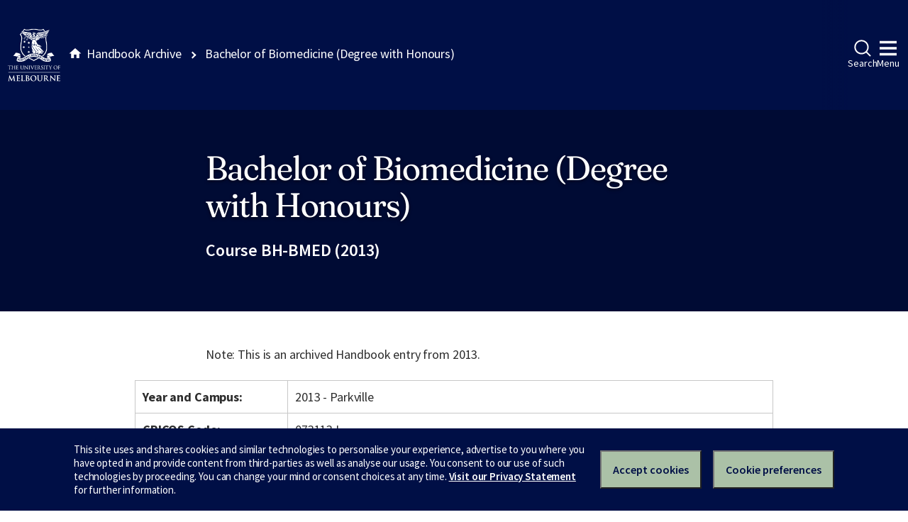

--- FILE ---
content_type: text/html
request_url: https://archive.handbook.unimelb.edu.au/view/2013/bh-bmed/
body_size: 6325
content:
<!DOCTYPE html><html class="no-js" lang="en"><head><meta charset="utf-8" /><meta content="width=device-width, initial-scale=1.0" name="viewport" /><meta content="IE=edge" http-equiv="X-UA-Compatible" /><title>Bachelor of Biomedicine (Degree with Honours)</title><!--[if lt IE 9]><script src="//oss.maxcdn.com/libs/html5shiv/3.7.0/html5shiv.js"></script><![endif]--><link href="//d2h9b02ioca40d.cloudfront.net/v14.6.0/uom.css" rel="stylesheet" /><link href="/styles.css" rel="stylesheet" /><script src="//d2h9b02ioca40d.cloudfront.net/v14.6.0/uom.js"></script></head><body><div class="uomcontent"><div class="page-inner"><ol class="page-local-history" itemscope="" itemtype="http://schema.org/BreadcrumbList"><li class="root" itemprop="itemListElement" itemscope="" itemtype="http://schema.org/ListItem"><a href="/" itemprop="item" title="Handbook Archive"><span itemprop="name">Handbook Archive</span></a><meta content="1" itemprop="position" /></li><li class="last" itemprop="itemListElement" itemscope="" itemtype="http://schema.org/ListItem"><a href="/view/2013/bh-bmed/" itemprop="item" title="Bachelor of Biomedicine (Degree with Honours)"><span itemprop="name">Bachelor of Biomedicine (Degree with Honours)</span></a><meta content="2" itemprop="position" /></li></ol><div role="main"><header><h1>Bachelor of Biomedicine (Degree with Honours)</h1><p>Course BH-BMED (2013)</p></header><section><p class="alert-warning">Note: This is an archived Handbook entry from 2013.</p>  <table> <tr> <th>Year and Campus:</th> <td>2013 - Parkville</td> </tr> <tr> <th>CRICOS Code:</th> <td>073113J</td> </tr> <tr> <th>Fees Information:</th> <td><a href="http://enrolment.unimelb.edu.au/fees" target="_blank">Subject EFTSL, Level, Discipline &amp; Census Date</a></td> </tr> <tr> <th>Level:</th> <td>Undergraduate</td> </tr> <tr> <th>Duration &amp; Credit Points:</th> <td>100 credit points taken over 12 months full time. This course is available as full or part time.</td> </tr> </table> <div class="highlight-box"> <h4>Coordinator</h4>
<p>Associate Professor Tony Hughes<br><a href="mailto:rahughes@unimelb.edu.au">rahughes@unimelb.edu.au</a></p> <h4>Contact</h4>
<p>Academic Coordinator:</p> <p>Associate Professor Tony Hughes<br><a href="mailto:rahughes@unimelb.edu.au" target="_blank">rahughes@unimelb.edu.au</a></p> <p>Administrative Coordinator:</p> <p>Medicine, Dentistry and Health Sciences Student Centre<br><a href="http://sc.mdhs.unimelb.edu.au/contact" target="_blank">http://sc.mdhs.unimelb.edu.au/contact</a></p> <p> </p> <p><a href="http://www.sc.mdhs.unimelb.edu.au/"><br></a></p> </div> <table> <tr> <th>Course Overview:</th> <td>
<p>The Bachelor of Biomedicine (Honours) provides an advanced, specialised year of study that follows students’ completion of the requirements of the Bachelor of Biomedicine. It extends students’ knowledge and skills through a supervised research project together with advanced coursework in related areas of study.<br><br>The Bachelor of Biomedicine (Honours) is available in the following programs.<br><br>Anatomy and Cell Biology<br>Biochemistry and Molecular Biology<br>Genetics<br>Hearing Sciences (Otolaryngology)<br>Medical Biology (Walter and Eliza Hall Institute)<br>Medicine (Austin and Northern Health)<br>Medicine (Royal Melbourne Hospital and Western Health)<br>Medicine (St Vincent’s Hospital)<br>Microbiology and Immunology<br>Oral Health Science<br>Paediatrics<br>Pathology<br>Pharmacology<br>Physiology<br>Primary Care (General Practice)<br>Psychopharmacology (Psychiatry (Austin and Northern Health))<br>Surgery (Austin and Northern Health)<br>Veterinary Bioscience<br>Vision Sciences<br>Zoology</p> </td> </tr> <tr> <th>Objectives:</th> <td>
<p>The Bachelor of Biomedicine honours year provides students with the opportunity to integrate their previous science or technology studies with advanced studies in their biomedicine field of interest, and focus their knowledge, skills and intellect on an exciting piece of original research.<br>Each program within the BBiomed (Hons) comprises two components:</p> <ul> <li>The advanced coursework component provides opportunities for increasing students’ depth of knowledge in their particular areas of interest and expanding the theoretical basis on which they will undertake their research work. It provides students with the opportunity to develop expertise in the broad scientific field(s) in which their individual research project is placed, including the methodologies of the relevant field(s), and the use of the scientific literature in their specialist area of study.</li> <li>The research project provides students with the opportunity to apply their knowledge and technical skills in a supervised research project and develop skills in experimental design, project implementation and in the communication of the outcomes of a research project. The project develops students’ technical and data acquisition skills, their problem-solving and critical thinking capacities in the context of research, their skills in communicating to a variety of audiences and the application of appropriate risk assessment and ethical approval processes.</li> </ul> <p>Honours also develops students’ capacity for independent study and research that will help develop maturity and skills for transition to employment in a range of occupations and industries or a research higher degree.</p> </td> </tr> <tr> <th>Course Structure &amp; Available Subjects:</th> <td>
<p>Course Structure</p> <p>The BBiomed Honours programs are prescribed 100-point programs (equivalent to eight 12.5-point subjects) comprising Advanced Coursework and Research Project components as outlined below.<br>The balance between the advanced coursework and research project components may vary from program to program, with each comprising at least 25 points and no more than 75 points of the 100-point program. The balance specific to each program will be specified in the handbook entry for each program.</p> <p><strong>1. Advanced coursework:</strong><br>• Two 12.5-point science advanced coursework subjects.<br>The coordinator of the honours program in which the student is enrolled must approve each student’s advanced coursework program.<br>Each student’s advanced coursework program will comprise advanced coursework subjects offered by one or more departments teaching into the degree’s honours program, which may include cognate subjects offered in relevant Masters degrees where students meet the prerequisite requirements of those subjects.<br>The honours coordinator may approve a student including one 12.5-point third year level coursework subject. Inclusion of a third-year-level subject will also require approval of the appropriate subject coordinator. This option is only available if it specified in the details of the individual program which can be found using the links below.</p> <p><strong>2. Research project:</strong><br>• A research project subject or subjects with a total points-value of 75 points.</p> <p>Course Duration </p> <p>The Honours year in 2013 runs from 18 February 2013 to mid November 2013. Please note that individual Honours programs may have their own start and finish dates within these times. You should contact the Honours Coordinators of individual departments regarding the precise start and finish dates of a given program.</p> <p>In 2013, the University dates for Honours (i.e the earliest starting and latest finishing dates) are as follows:<br><br>Semester 1 entry</p> <ul> <li>Orientation program may begin no earlier than Wednesday 13 February</li> <li>Honours project may begin no earlier than Monday 18 February</li> <li>Honours assessment may end no later than Friday 15 November</li> <li>Total duration of project: 40 weeks</li> </ul> <p>For semester 1 entrants, up to four weeks of leave may be taken within the 40-week period, in negotiation with the project supervisor, for a total of 36 weeks required for the program.<br><br>Semester 2 entry</p> <ul> <li>Orientation program may begin no earlier than Monday 15 July</li> <li>Honours project may begin no earlier than Monday 29 July</li> <li>Honours assessment may end no later than Friday 13 June 2014</li> <li>Total duration of project: 46 weeks</li> </ul> <p>For Semester 2 entrants, up to ten weeks of leave may be taken within the 46-week period, in negotiation with the project supervisor, for a total of 36 weeks required for the program.</p> <p>Completion Requirements<br><br>To be awarded honours students must gain:</p> <ul> <li>a pass in at least 100-points of subjects in their chosen program;</li> <li>a result of at least 65% in the research project;</li> <li>a weighted credit-point average of 65% or greater.</li> </ul> <p>Students may be given permission to repeat an advanced coursework honours subject/component, or enrol in additional subject(s), in order to meet the requirement to pass 100 points. However the honours result will be determined over all subjects for which a result is entered. When the weighted credit-point average is less than 65% the honours degree will not be awarded.</p> </td> </tr> <tr> <th>Majors/<br>Minors/<br>Specialisations </th> <td> <h3>Specialisations</h3> 
<p>Each honours project is offered by one of the following departments / institutes. Some projects are offered within mutiple departments / institutes. Please refer to the <a href="http://www.sc.mdhs.unimelb.edu.au/why-honours">MDHS Honours website</a> for full details on selecting a project.</p> <p> </p>  <h4>Anatomy and Cell Biology</h4>  <div> <div>Majors/Minors/Specialisations:</div> </div> <div> <div><a href="/view/2013/%21BH-BMED-SPC%2B1000">Anatomy and Cell Biology</a></div> </div>  <h4>Biochemistry and Molecular Biology</h4>  <div> <div>Majors/Minors/Specialisations:</div> </div> <div> <div><a href="/view/2013/%21BH-BMED-SPC%2B1001">Biochemistry and Molecular Biology</a></div> </div>  <h4>Genetics</h4>  <div> <div>Majors/Minors/Specialisations:</div> </div> <div> <div><a href="/view/2013/%21BH-SCI-MAJ%2B1015">Honours Program - Genetics</a></div> </div>  <h4>Hearing Sciences (Otolaryngology)</h4>  <div> <div>Majors/Minors/Specialisations:</div> </div> <div> <div><a href="/view/2013/%21BH-BMED-SPC%2B1003">Otolaryngology</a></div> </div>  <h4>Medical Biology (Walter and Eliza Hall Institute)</h4>  <div> <div>Majors/Minors/Specialisations:</div> </div> <div> <div><a href="/view/2013/%21BH-BMED-SPC%2B1004">Medical Biology</a></div> </div>  <h4>Medicine (Austin / Northern Health)</h4>  <div> <div>Majors/Minors/Specialisations:</div> </div> <div> <div><a href="/view/2013/%21BH-BMED-SPC%2B1005">Medicine (Austin Health / Northern Health)</a></div> </div>  <h4>Medicine (Royal Melbourne Hospital and Western Health)</h4>  <div> <div>Majors/Minors/Specialisations:</div> </div> <div> <div><a href="/view/2013/%21BH-BMED-SPC%2B1006">Medicine (Royal Melbourne Hospital and Western Health)</a></div> </div>  <h4>Medicine (St Vincent's Hospital)</h4>  <div> <div>Majors/Minors/Specialisations:</div> </div> <div> <div><a href="/view/2013/%21BH-BMED-SPC%2B1007">Medicine (St Vincent's Hospital)</a></div> </div>  <h4>Microbiology and Immunology</h4>  <div> <div>Majors/Minors/Specialisations:</div> </div> <div> <div><a href="/view/2013/%21BH-BMED-SPC%2B1008">Microbiology and Immunology</a></div> </div>  <h4>Oral Health Science</h4>  <div> <div>Majors/Minors/Specialisations:</div> </div> <div> <div><a href="/view/2013/%21BH-BMED-SPC%2B1009">Oral Health Science</a></div> </div>  <h4>Paediatrics</h4>  <div> <div>Majors/Minors/Specialisations:</div> </div> <div> <div><a href="/view/2013/%21BH-BMED-SPC%2B1010">Paediatrics</a></div> </div>  <h4>Pathology</h4>  <div> <div>Majors/Minors/Specialisations:</div> </div> <div> <div><a href="/view/2013/%21BH-BMED-SPC%2B1011">Pathology</a></div> </div>  <h4>Pharmacology</h4>  <div> <div>Majors/Minors/Specialisations:</div> </div> <div> <div><a href="/view/2013/%21BH-BMED-SPC%2B1012">Pharmacology</a></div> </div>  <h4>Physiology</h4>  <div> <div>Majors/Minors/Specialisations:</div> </div> <div> <div><a href="/view/2013/%21BH-BMED-SPC%2B1013">Physiology</a></div> </div>  <h4>Primary Care (General Practice)</h4>  <div> <div>Majors/Minors/Specialisations:</div> </div> <div> <div><a href="/view/2013/%21BH-BMED-SPC%2B1014">Primary Care (General Practice)</a></div> </div>  <h4>Psychopharmacology [Psychiatry (Austin and Northern Health)]</h4>  <div> <div>Majors/Minors/Specialisations:</div> </div> <div> <div><a href="/view/2013/%21BH-BMED-SPC%2B1015">Psychopharmacology [Psychiatry (Austin and Northern Health)]</a></div> </div>  <h4>Surgery (Austin and Northern Health)</h4>  <div> <div>Majors/Minors/Specialisations:</div> </div> <div> <div><a href="/view/2013/%21BH-BMED-SPC%2B1016">Surgery (Austin and Northern Health)</a></div> </div>  <h4>Veterinary Bioscience (Faculty of Veterinary Science)</h4>  <div> <div>Majors/Minors/Specialisations:</div> </div> <div> <div><a href="/view/2013/%21BH-SCI-MAJ%2B1018">Honours Program - Veterinary Bioscience</a></div> </div>  <h4>Vision Sciences (Optometry and Vision Sciences)</h4>  <div> <div>Majors/Minors/Specialisations:</div> </div> <div> <div><a href="/view/2013/%21BH-SCI-MAJ%2B1016">Honours Program - Vision Science</a></div> </div>  <h4>Zoology</h4>  <div> <div>Majors/Minors/Specialisations:</div> </div> <div> <div><a href="/view/2013/%21BH-SCI-MAJ%2B1017">Honours Program - Zoology</a></div> </div>  </td> </tr> <tr> <th>Entry Requirements:</th> <td>
<p>1. The Selection Committee will evaluate the applicant’s ability to pursue successfully the course using the following criteria<br>• a University of Melbourne Bachelor of Biomedicine,<br>• a Standard Grade Point Average (SGPA) of at least 65%.<br><br>2. The Selection Committee may conduct interviews and tests and may call for referee reports or employer references to elucidate any of the matters referred to above.<br>Notes:<br>a. Ranking students during selection will be based on their Standard Grade Point Average (SGPA).<br>b. Some honours programs include specified prerequisites for entry to that particular program in addition to the entry requirements for the BBiomed (hons) year.<br>c. Entry into an Honours program is subject to the capacity of the department(s) or schools(s) offering the program to provide adequate supervision in a project appropriate to the interests and preparation of the individual student.</p> </td> </tr> <tr> <th>Core Participation Requirements:</th> <td>
<p>The Bachelor of Biomedicine (honours) welcomes applications from students with disabilities. It is University and degree policy to take all reasonable steps to minimise the impact of disability upon academic study, and reasonable adjustments will be made to enhance a student’s participation in the degree.<br><br>The Bachelor of Biomedicine (honours) requires all students to enrol in subjects where they will require:</p> <p>(1) the ability to comprehend complex science and technology related information;<br>(2) the ability to clearly and independently communicate a knowledge and application of science, and technology principles and practices during assessment tasks;<br>(3) the ability to actively and safely contribute in clinical, laboratory, and fieldwork/excursion activities.<br><br>Students must possess behavioural and social attributes that enable them to participate in a complex learning environment. Students are required to take responsibility for their own participation and learning. They also contribute to the learning of other students in collaborative learning environments, demonstrating interpersonal skills and an understanding of the needs of other students. Assessment may include the outcomes of tasks completed in collaboration with other students.<br><br>There may be additional inherent academic requirements for some subjects, and these requirements are listed within the description of the requirements for each of these subjects.<br><br>Students who feel their disability will impact on meeting this requirement are encouraged to discuss this matter with the relevant Subject Coordinator and the Disability Liaison Unit: http://www.services.unimelb.edu.au/disability/</p> <p> </p> </td> </tr> <tr> <th>Further Study:</th> <td>
<p>The opportunity to specialise during the honours year provides a strong foundation for the future direction of graduates. Graduates may progress to higher degree research in the sciences at the Masters or Doctorate level. They are also eligible to progress to a range of graduate coursework programs.</p> </td> </tr> <tr> <th>Graduate Attributes:</th> <td>
<p>The Melbourne Experience enables our Bachelor of Biomedicine (Honours) graduates to become:<br><br>Academically excellent</p> <p>Our graduates will be expected to:</p> <ul> <li>have a strong sense of intellectual integrity and the ethics of scholarship</li> <li>have a broad knowledge of science across a range of fields, with an in-depth understanding in one or more scientific disciplines</li> <li>understand the methods of science, and the history and evolution of scientific concepts</li> <li>be intellectually curious and apply a rigorous, critical and logical approach to enquiry</li> <li>understand the principles of sound project and experimental design, including data analysis, and apply this understanding to an independent research project</li> <li>reach a high level of achievement in writing, generic research activities, problem-solving and communication</li> <li>apply outstanding analytical, quantitative and technical skills to problem solving and, where relevant, design</li> <li>be critical and creative thinkers, with an aptitude for continued self-directed learning</li> <li>be adept at learning in a range of ways, including through information and communication technologies</li> </ul> <p>Knowledgeable across disciplines </p> <p>Our graduates will be expected to:</p> <ul> <li>examine critically, synthesise and evaluate knowledge across a broad range of disciplines</li> <li>expand their analytical and cognitive skills through learning experiences in diverse subjects</li> <li>have the capacity to participate fully in collaborative learning and to confront unfamiliar problems</li> <li>have a set of flexible and transferable skills for different types of employment, including:</li> <li>excellent organisational, planning and time management skills</li> <li>ability to access, evaluate and utilise information from diverse sources</li> <li>ability to communicate their ideas effectively in both written and verbal formats to both specialists and non-specialists</li> <li>knowledge, skills and attitude that enable adaptation to scientific, technological and social change.</li> </ul> <p> </p> <p>Leaders in communities</p> <p>Our graduates will be expected to:</p> <ul> <li>initiate and implement constructive change in their communities, including professions and workplaces</li> <li>have excellent interpersonal and decision-making skills, including an awareness of personal strengths and limitations</li> <li>mentor future generations of learners</li> <li>engage in meaningful public discourse, with a profound awareness of community needs</li> </ul> <p> </p> <p>Attuned to cultural diversity </p> <p>Our graduates will be expected to:</p> <ul> <li>value different cultures</li> <li>be well-informed citizens able to contribute to their communities wherever they choose to live and work</li> <li>have an understanding of the social and cultural diversity in our community</li> <li>respect indigenous knowledge, cultures and values</li> </ul> <p>Active global citizens </p> <p>Our graduates will be expected to:</p> <ul> <li>accept social and civic responsibilities</li> <li>be advocates for improving the sustainability of the environment</li> <li>have a broad global understanding, with a high regard for human rights, equity and ethics</li> </ul> </td> </tr> <tr> <th>Generic Skills:</th> <td>
<p>Graduates of the Bachelor of Biomedicine (honours) programs will have been provided with the opportunity to develop the skills to:</p> <ul> <li>Use and evaluate scientific literature;</li> <li>Apply their understanding to the design and implementation of a research plan;</li> <li>Acquire, analyse, evaluate and interpret data using appropriate techniques;</li> <li>Communicate advanced concepts in their discipline in written and oral form;</li> <li>Exercise responsibility for their own learning;</li> <li>Work effectively in teams, both collaboratively and independently;</li> <li>Manage their time effectively.</li> </ul> </td> </tr> <tr> <th>Links to further information:</th> <td><a href="http://sc.mdhs.unimelb.edu.au/why-honours">http://sc.mdhs.unimelb.edu.au/why-honours</a></td> </tr> <tr> <th>Notes:</th> <td>
<p>For department contact details, please refer to: http://sc.mdhs.unimelb.edu.au/choosing-program</p> <p> </p> </td> </tr> </table>
<p>Download <a href="/pdfs/2013/bh-bmed.pdf">PDF version</a>.</p></section></div></div></div></body></html>

--- FILE ---
content_type: application/javascript
request_url: https://tags.tiqcdn.com/utag/unimelb/main/prod/utag.9.js?utv=ut4.53.202405060452
body_size: 8062
content:
//tealium universal tag - utag.9 ut4.0.202601150538, Copyright 2026 Tealium.com Inc. All Rights Reserved.
window.GoogleAnalyticsObject=""||"ga";window[window.GoogleAnalyticsObject]=window[window.GoogleAnalyticsObject]||function(){(window[window.GoogleAnalyticsObject].q=window[window.GoogleAnalyticsObject].q||[]).push(arguments);};try{(function(id,loader){var u={};utag.o[loader].sender[id]=u;if(utag.ut===undefined){utag.ut={};}if(utag.ut.loader===undefined){u.loader=function(o){var a,b,c,l;a=document;if(o.type==="iframe"){b=a.createElement("iframe");b.setAttribute("height","1");b.setAttribute("width","1");b.setAttribute("style","display:none");b.setAttribute("src",o.src);}else if(o.type==="img"){utag.DB("Attach img: "+o.src);b=new Image();b.src=o.src;return;}else{b=a.createElement("script");b.language="javascript";b.type="text/javascript";b.async=1;b.src=o.src;}if(o.id){b.id=o.id;}if(typeof o.cb==="function"){b.hFlag=0;b.onreadystatechange=function(){if((this.readyState==='complete'||this.readyState==='loaded')&&!b.hFlag){b.hFlag=1;o.cb();}};b.onload=function(){if(!b.hFlag){b.hFlag=1;o.cb();}};}l=o.loc||"head";c=a.getElementsByTagName(l)[0];if(c){utag.DB("Attach to "+l+": "+o.src);if(l==="script"){c.parentNode.insertBefore(b,c);}else{c.appendChild(b);}}};}else{u.loader=utag.ut.loader;}
if(utag.ut.typeOf===undefined){u.typeOf=function(e){return({}).toString.call(e).match(/\s([a-zA-Z]+)/)[1].toLowerCase();};}else{u.typeOf=utag.ut.typeOf;}
u.ev={'view':1,'link':1};u.o=window[window.GoogleAnalyticsObject];u.required={};u.created=false;u.all=function(e,o,v,a,b,c){for(var i=0;i<u.data.account.length;i++){var t=(u.data.name[i]?u.data.name[i]+".":"");if(o==="event"){u.o(t+e,o,v,a,b,c)}else if(v!==undefined){u.o(t+e,o,v)}else{u.o(t+e,o);}}};u.setHitData=function(g,a,b,f){var obj=u.data[a];for(var d in utag.loader.GV(obj)){if(b&&d.indexOf("enh_"+b+"-")!==0&&d.indexOf("enh_all-")!==0){continue;}
var idx=d.split("-")[1],val=obj[d];if(u.typeOf(val)!=="array"){g[idx]=val;}else{g[idx]=val[f];}}};u.addEvent=function(v){if(typeof v.eventCategory=="undefined"||typeof v.eventAction=="undefined"){utag.DB("GA event Category or Action is not set");return;}
if(isNaN(parseInt(v.eventValue))){utag.DB("GA event Value is not a number");v.eventValue=null;}else{v.eventValue=parseInt(v.eventValue)||null;}
u.data.ga_events.push(v);};u.addproduct=function(event_type,len,imp){var g={},i,j,k=[];if(imp===true){k=(u.data.enh_impression_id.length?u.data.enh_impression_id:u.data.enh_impression_name);for(i=0;i<k.length;i++){g={};g.id=(u.data.enh_impression_id[i]?u.data.enh_impression_id[i]:"");g.name=(u.data.enh_impression_name[i]?u.data.enh_impression_name[i]:"");g.brand=(u.data.enh_impression_brand[i]?u.data.enh_impression_brand[i]:"");g.variant=(u.data.enh_impression_variant[i]?u.data.enh_impression_variant[i]:"");g.category=(u.data.enh_impression_category[i]?u.data.enh_impression_category[i]:"");g.list=(u.data.enh_impression_list[i]?u.data.enh_impression_list[i]:"");g.price=(u.data.enh_impression_price[i]?u.data.enh_impression_price[i]:"");g.position=(u.data.enh_impression_position[i]?u.data.enh_impression_position[i]:"");u.setHitData(g,"enhecom_events",event_type,i);u.all('ec:addImpression',g);}}else{for(i=0;i<len;i++){g={};if(u.data.autofill_params==="true"){for(j=0;j<u.data.product_id.length;j++){u.data.product_name[j]=u.data.product_name[j]||u.data.product_id[j];u.data.product_unit_price[j]=u.data.product_unit_price[j]||"1.00";u.data.product_quantity[j]=u.data.product_quantity[j]||"1";}}
g.id=u.data.product_id[i];g.name=(u.data.product_name[i]?u.data.product_name[i]:"");g.brand=(u.data.product_brand[i]?u.data.product_brand[i]:"");g.variant=(u.data.product_variant[i]?u.data.product_variant[i]:"");g.category=(u.data.product_category[i]?u.data.product_category[i]:"");g.price=(u.data.product_unit_price[i]?u.data.product_unit_price[i]:"");g.quantity=(u.data.product_quantity[i]?u.data.product_quantity[i]:"");g.coupon=(u.data.product_discount[i]?u.data.product_discount[i]:"");g.position=(u.data.product_position[i]?u.data.product_position[i]:"");u.setHitData(g,"enhecom_events",event_type,i);u.all('ec:addProduct',g);}}};u.addpromo=function(action,event){var f,g;for(f=0;f<u.data.enh_promo_id.length;f++){g={};g.id=u.data.enh_promo_id[f];g.name=(u.data.enh_promo_name[f]?u.data.enh_promo_name[f]:u.data.enh_promo_id[f]);g.creative=(u.data.enh_promo_creative[f]?u.data.enh_promo_creative[f]:"");g.position=(u.data.enh_promo_position[f]?u.data.enh_promo_position[f]:"");u.all('ec:addPromo',g);}
if(action==="promo_click"&&event==="link"){u.all('ec:setAction',u.data.enh_action);if(u.data.autosend_events==="true"){u.all('send','event','Internal Promotions','click',(g.name?g.name:g.id),{'hitCallback':u.data.enh_event_cb});}}};u.createTracker=function(){var i,tn,start;if(u.typeOf(u.data.account)==="string"){u.data.account=u.data.account.replace(/\s/g,"").split(",");}
if(u.typeOf(u.data.name)==="string"&&u.data.name!==""){u.data.name=u.data.name.replace(/\s/g,"").split(",");}
if(!u.data.name||u.data.name.length!==u.data.account.length){start=u.data.name.length!==u.data.account.length?u.data.name.length:0;tn=utag.tagsettings.gua.trackernames;u.data.name=u.data.name||[];for(i=start;i<u.data.account.length;i++){u.data.name.push("tealium_"+(i+tn));}
utag.tagsettings.gua.trackernames=tn+i;}};u.initTracker=function(){var c,f;if(!u.created){u.created=true;for(f=0;f<u.data.account.length;f++){c={};if(u.data.siteSpeedSampleRate){c.siteSpeedSampleRate=parseInt(u.data.siteSpeedSampleRate);}
if(u.data.sampleRate){c.sampleRate=parseFloat(u.data.sampleRate);}
c.cookieDomain=u.data.cookieDomain;if(u.data.cookieExpires||u.data.cookieExpires==="0"){c.cookieExpires=parseInt(u.data.cookieExpires);}
if(u.data.legacyCookieDomain){c.legacyCookieDomain=u.data.legacyCookieDomain;}
if(u.data.legacyHistoryImport==="false"||u.data.legacyHistoryImport===false){c.legacyHistoryImport=u.data.legacyHistoryImport;}
c.allowLinker=u.data.allowLinker;if(typeof u.data.name[f]!=="undefined"&&u.data.name[f]!==""){c.name=u.data.name[f];}
if(u.data.clientId){c.clientId=u.data.clientId;}
if(u.data.useAmpClientId==="true"||u.data.useAmpClientId===true){c.useAmpClientId=u.data.useAmpClientId;}
u.o("create",u.data.account[f],c);}
if(u.data.global_event_cb){u.all('set','hitCallback',u.data.global_event_cb);}
if(u.data.optimizely==="true"){window.optimizely=window.optimizely||[];window.optimizely.push(['activateUniversalAnalytics']);}}};u.setGlobalProperties=function(data,reset,custom_property){var map={"uid":{"name":"&uid","type":"exists","reset":true},"page":{"name":"page","type":"exists","reset":true},"title":{"name":"title","type":"exists","reset":true},"location":{"name":"location","type":"exists","reset":false},"campaignId":{"name":"campaignId","type":"exists","reset":false},"campaignName":{"name":"campaignName","type":"exists","reset":false},"campaignSource":{"name":"campaignSource","type":"exists","reset":false},"campaignMedium":{"name":"campaignMedium","type":"exists","reset":false},"campaignContent":{"name":"campaignContent","type":"exists","reset":false},"campaignKeyword":{"name":"campaignKeyword","type":"exists","reset":false},"dataSource":{"name":"dataSource","type":"exists","reset":true}},prop;if(data.clear_global_vars==="true"){for(key in u.map){if(u.map[key].match(/dimension|metric/)&&typeof data[key]==="undefined"){var items=u.map[key].split(",");for(var i=0;i<items.length;i++){if(items[i].indexOf("dimension")===0||items[i].indexOf("metric")===0){u.all("set",items[i],null);}}}}}
if(custom_property&&reset){u.all("set",custom_property,"");}
for(prop in utag.loader.GV(map)){if(reset&&map[prop].reset){u.all("set",map[prop].name,"");}else{if(map[prop].type==="bool"){if(data[prop]==true||data[prop]==="true"){u.all("set",map[prop].name,true);}}
else if(map[prop].type==="exists"){if(data[prop]){u.all("set",map[prop].name,data[prop]);}}}}};window.utag.tagsettings=window.utag.tagsettings||{};window.utag.tagsettings.gua=window.utag.tagsettings.gua||{};window.utag.tagsettings.gua.trackernames=window.utag.tagsettings.gua.trackernames||0;u.map={"platform":"dimension9","ga_virtual_page":"page,location","ga_EventAction":"eventAction","ga_EventCategory":"eventCategory","ga_EventLabel":"eventLabel","uom_version":"dimension8","ga_EventValue":"eventValue","gdpr_value":"dimension12","search_tab":"dimension13","search_sort":"dimension14","result_url":"dimension15","search_limit":"dimension16","search_refinements":"dimension17","ga_SearchDestUrl":"dimension15","ga_searchSynonym":"dimension18","linkTrack":"allowLinker","linkDomains":"crossDomainTrack","study_faculty":"dimension2,contentGroup2","persona":"dimension4","qualification":"dimension5","residency":"dimension6","study_ccode":"dimension7","ga_academics":"dimension22","ga_pubdate":"dimension23","original_channel":"dimension24","word_count_string":"dimension25","individuals":"dimension26","title":"dimension27","ga_cid":"dimension19","researchers_ids":"dimension29","researchers_count":"dimension28","study_campaign_name":"dimension30","eventNonInteraction":"nonInteraction","ecom_action":"enh_action","ecom_action:detail":"detail","ecom_action:checkout":"checkout","ecom_action:purchase":"purchase","ecom_action_addremove:add":"add","ecom_action_addremove:remove":"remove","lms_id":"clientId,uid,dimension19","self_guidance_tool_status":"dimension31","lms_location":"dimension32","lms_user_roles":"dimension33","lms_course_id":"dimension34","lms_course_title":"dimension35","lms_account_id":"dimension36","lms_course_role":"dimension38","lms_gid":"dimension39","tealium_visitor_id":"dimension42"};u.extend=[function(a,b){try{if(/.*canvas\.lms\.unimelb\.edu\.au/.test(b['dom.url'])){try{b['lms_id']=window['ENV'].current_user_id}catch(e){};try{b['lms_course_id']=window['ENV'].COURSE_ID}catch(e){};try{b['lms_course_title']=window['ENV'].COURSE_TITLE}catch(e){};try{b['lms_location']=window['ENV'].CONTEXT_TIMEZONE}catch(e){};try{b['lms_user_roles']=window['ENV'].current_user_roles.toString()}catch(e){};try{b['lms_gid']=b['cp._gid'].substring("6");}catch(e){}}}catch(e){utag.DB(e);}},function(a,b){utag.ut.sha256=function(t,n){var r;if("undefined"!=typeof window&&window.crypto&&(r=window.crypto),!r&&"undefined"!=typeof window&&window.msCrypto&&(r=window.msCrypto),!r&&"undefined"!=typeof global&&global.crypto&&(r=global.crypto),!r&&"function"==typeof require)try{r=require("crypto")}catch(t){}var e=function(){if(r){if("function"==typeof r.getRandomValues)try{return r.getRandomValues(new Uint32Array(1))[0]}catch(t){}if("function"==typeof r.randomBytes)try{return r.randomBytes(4).readInt32LE()}catch(t){}}throw new Error("Native crypto module could not be used to get secure random number.")},i=Object.create||function(){function t(){}return function(n){var r;return t.prototype=n,r=new t,t.prototype=null,r}}(),o={},s=o.lib={},a=s.Base={extend:function(t){var n=i(this);return t&&n.mixIn(t),n.hasOwnProperty("init")&&this.init!==n.init||(n.init=function(){n.$super.init.apply(this,arguments)}),n.init.prototype=n,n.$super=this,n},create:function(){var t=this.extend();return t.init.apply(t,arguments),t},init:function(){},mixIn:function(t){for(var n in t)t.hasOwnProperty(n)&&(this[n]=t[n]);t.hasOwnProperty("toString")&&(this.toString=t.toString)},clone:function(){return this.init.prototype.extend(this)}},c=s.WordArray=a.extend({init:function(t,n){t=this.words=t||[],this.sigBytes=null!=n?n:4*t.length},toString:function(t){return(t||f).stringify(this)},concat:function(t){var n=this.words,r=t.words,e=this.sigBytes,i=t.sigBytes;if(this.clamp(),e%4)for(var o=0;o<i;o++){var s=r[o>>>2]>>>24-o%4*8&255;n[e+o>>>2]|=s<<24-(e+o)%4*8}else for(o=0;o<i;o+=4)n[e+o>>>2]=r[o>>>2];return this.sigBytes+=i,this},clamp:function(){var n=this.words,r=this.sigBytes;n[r>>>2]&=4294967295<<32-r%4*8,n.length=t.ceil(r/4)},clone:function(){var t=a.clone.call(this);return t.words=this.words.slice(0),t},random:function(t){for(var n=[],r=0;r<t;r+=4)n.push(e());return new c.init(n,t)}}),u=o.enc={},f=u.Hex={stringify:function(t){for(var n=t.words,r=t.sigBytes,e=[],i=0;i<r;i++){var o=n[i>>>2]>>>24-i%4*8&255;e.push((o>>>4).toString(16)),e.push((15&o).toString(16))}return e.join("")},parse:function(t){for(var n=t.length,r=[],e=0;e<n;e+=2)r[e>>>3]|=parseInt(t.substr(e,2),16)<<24-e%8*4;return new c.init(r,n/2)}},h=u.Latin1={stringify:function(t){for(var n=t.words,r=t.sigBytes,e=[],i=0;i<r;i++){var o=n[i>>>2]>>>24-i%4*8&255;e.push(String.fromCharCode(o))}return e.join("")},parse:function(t){for(var n=t.length,r=[],e=0;e<n;e++)r[e>>>2]|=(255&t.charCodeAt(e))<<24-e%4*8;return new c.init(r,n)}},d=u.Utf8={stringify:function(t){try{return decodeURIComponent(escape(h.stringify(t)))}catch(t){throw new Error("Malformed UTF-8 data")}},parse:function(t){return h.parse(unescape(encodeURIComponent(t)))}},l=s.BufferedBlockAlgorithm=a.extend({reset:function(){this._data=new c.init,this._nDataBytes=0},_append:function(t){"string"==typeof t&&(t=d.parse(t)),this._data.concat(t),this._nDataBytes+=t.sigBytes},_process:function(n){var r,e=this._data,i=e.words,o=e.sigBytes,s=this.blockSize,a=o/(4*s),u=(a=n?t.ceil(a):t.max((0|a)-this._minBufferSize,0))*s,f=t.min(4*u,o);if(u){for(var h=0;h<u;h+=s)this._doProcessBlock(i,h);r=i.splice(0,u),e.sigBytes-=f}return new c.init(r,f)},clone:function(){var t=a.clone.call(this);return t._data=this._data.clone(),t},_minBufferSize:0}),p=(s.Hasher=l.extend({cfg:a.extend(),init:function(t){this.cfg=this.cfg.extend(t),this.reset()},reset:function(){l.reset.call(this),this._doReset()},update:function(t){return this._append(t),this._process(),this},finalize:function(t){return t&&this._append(t),this._doFinalize()},blockSize:16,_createHelper:function(t){return function(n,r){return new t.init(r).finalize(n)}},_createHmacHelper:function(t){return function(n,r){return new p.HMAC.init(t,r).finalize(n)}}}),o.algo={});return o}(Math);!function(r){var t=utag.ut.sha256,e=t.lib,a=e.WordArray,n=e.Hasher,s=t.algo,o=[],i=[];!function(){function t(t){for(var e=r.sqrt(t),a=2;a<=e;a++)if(!(t%a))return!1;return!0}function e(r){return 4294967296*(r-(0|r))|0}for(var a=2,n=0;n<64;)t(a)&&(n<8&&(o[n]=e(r.pow(a,.5))),i[n]=e(r.pow(a,1/3)),n++),a++}();var h=[],c=s.SHA256=n.extend({_doReset:function(){this._hash=new a.init(o.slice(0))},_doProcessBlock:function(r,t){for(var e=this._hash.words,a=e[0],n=e[1],s=e[2],o=e[3],c=e[4],l=e[5],u=e[6],f=e[7],_=0;_<64;_++){if(_<16)h[_]=0|r[t+_];else{var v=h[_-15],d=(v<<25|v>>>7)^(v<<14|v>>>18)^v>>>3,H=h[_-2],g=(H<<15|H>>>17)^(H<<13|H>>>19)^H>>>10;h[_]=d+h[_-7]+g+h[_-16]}var p=a&n^a&s^n&s,w=(a<<30|a>>>2)^(a<<19|a>>>13)^(a<<10|a>>>22),y=f+((c<<26|c>>>6)^(c<<21|c>>>11)^(c<<7|c>>>25))+(c&l^~c&u)+i[_]+h[_];f=u,u=l,l=c,c=o+y|0,o=s,s=n,n=a,a=y+(w+p)|0}e[0]=e[0]+a|0,e[1]=e[1]+n|0,e[2]=e[2]+s|0,e[3]=e[3]+o|0,e[4]=e[4]+c|0,e[5]=e[5]+l|0,e[6]=e[6]+u|0,e[7]=e[7]+f|0},_doFinalize:function(){var t=this._data,e=t.words,a=8*this._nDataBytes,n=8*t.sigBytes;return e[n>>>5]|=128<<24-n%32,e[14+(n+64>>>9<<4)]=r.floor(a/4294967296),e[15+(n+64>>>9<<4)]=a,t.sigBytes=4*e.length,this._process(),this._hash},clone:function(){var r=n.clone.call(this);return r._hash=this._hash.clone(),r}});t.SHA256=n._createHelper(c),t.HmacSHA256=n._createHmacHelper(c)}(Math);try{if(typeof b['lms_id']!='undefined'&&b['lms_id']!=''){b['lms_id']=utag.ut.sha256.SHA256(b['lms_id']).toString();}}catch(e){}},function(a,b){try{if((typeof b['ut.event']!='undefined'&&typeof b['ga_virtual_page']=='undefined'&&b['ut.event'].toString().toLowerCase()=='view'.toLowerCase())){if(window.utagViewFired){return false;}}}catch(e){utag.DB(e)}},function(a,b){try{if(1){try{b['gdpr_value']=window.utag.gdpr.values.c3}catch(e){}}}catch(e){utag.DB(e);}},function(a,b){try{if(/.*canvas\.lms\.unimelb\.edu\.au/.test(b['dom.url'])){if(window['ENV'].COURSE.is_instructor){b['lms_course_role']="Instructor"}
else if(window['ENV'].COURSE.is_student){b['lms_course_role']="Student"}
if((window.uomAccountId)>=0){b['lms_account_id']=window.uomAccountId}}}catch(e){utag.DB(e)}}];u.send=function(a,b){if(u.ev[a]||u.ev.all!==undefined){u.o=window[window.GoogleAnalyticsObject];b.ga_events=b.ga_events||[];var c,d,e,f,g,h,tn,prop;if(u.data&&u.data.name){tn=u.data.name;}
u.data={"qsp_delim":"&","kvp_delim":"=","base_url":"","a":a,"cookieDomain":""||utag.loader.lh(),"name":tn||"rollup","account":"UA-35956241-1","anonymizeIp":"true","allowLinker":"true","crossDomainTrack":"imodules.com, melbourne.edu, melbourneeconomicforum.com.au","transport":"default"||"default","enhancedLinkAttribution":"false","enhancedecommerce":"true","displayfeatures":"false","screenView":"false","optimizely":"false","init_before_extensions":"false","autofill_params":"false","autosend_events":"true"||"true","clear_global_vars":"false","useAmpClientId":"false","enh_action":"","enh_event_cb":"","enh_checkout_step":"","enh_checkout_option":"","product_action_list":"","product_variant":[],"enh_impression_id":[],"enh_impression_name":[],"enh_impression_price":[],"enh_impression_category":[],"enh_impression_brand":[],"enh_impression_variant":[],"enh_impression_list":[],"enh_impression_position":[],"enh_promo_id":[],"enh_promo_name":[],"enh_promo_creative":[],"enh_promo_position":[],"id":"","product_id":[],"product_name":[],"product_brand":[],"product_category":[],"product_quantity":[],"product_unit_price":[],"product_discount":[],"product_position":[],"ga_events":[],"sessionControl":"","set":{}};if(u.data.init_before_extensions==="true"){u.createTracker();u.initTracker();}
for(c=0;c<u.extend.length;c++){try{d=u.extend[c](a,b);if(d==false)return}catch(e){}};c=[];for(d in utag.loader.GV(u.map)){if(b[d]!==undefined&&b[d]!==""){e=u.map[d].split(",");for(f=0;f<e.length;f++){if(e[f].indexOf("a.")===0){u.data["a"][e[f].substring(2)]=b[d];}else if(e[f].indexOf("set.")===0){u.data.set[e[f].substring(4)]=b[d];}else{u.data[e[f]]=b[d];}}}else{h=d.split(":");if(h.length===2&&b[h[0]]===h[1]){if(u.map[d]){u.data.enh_action=u.map[d];}}}}
u.data.account=u.data.tid||u.data.account;if(u.typeOf(u.data.ga_events)==="array"&&u.typeOf(b.ga_events)==="array"){if(u.data.ga_events.length===0&&b.ga_events.length>0){u.data.ga_events=b.ga_events;}else if(u.data.ga_events.length>0&&b.ga_events.length>0){u.data.ga_events=u.data.ga_events.concat(b.ga_events);}}
u.data.order_id=u.data.order_id||b._corder||"";u.data.order_total=u.data.order_total||b._ctotal||"";u.data.order_shipping=u.data.order_shipping||b._cship||"";u.data.order_tax=u.data.order_tax||b._ctax||"";u.data.order_store=u.data.order_store||b._cstore||"";if(u.data.order_store){if(b.order_payment_type){u.data.order_store=u.data.order_store+"-"+b.order_payment_type;}}
u.data.order_currency=u.data.order_currency||b._ccurrency||"";u.data.order_coupon_code=u.data.order_coupon_code||b._cpromo||"";if(u.data.product_id.length===0&&b._cprod!==undefined){u.data.product_id=b._cprod.slice(0);}
if(u.data.product_name.length===0&&b._cprodname!==undefined){u.data.product_name=b._cprodname.slice(0);}
if(u.data.product_brand.length===0&&b._cbrand!==undefined){u.data.product_brand=b._cbrand.slice(0);}
if(u.data.product_category.length===0&&b._ccat!==undefined){u.data.product_category=b._ccat.slice(0);}
if(u.data.product_quantity.length===0&&b._cquan!==undefined){u.data.product_quantity=b._cquan.slice(0);}
if(u.data.product_unit_price.length===0&&b._cprice!==undefined){u.data.product_unit_price=b._cprice.slice(0);}
if(u.data.product_discount.length===0&&b._cpdisc!==undefined){u.data.product_discount=b._cpdisc.slice(0);}
if(u.data.init_before_extensions!=="true"){u.createTracker();u.initTracker();}
if(u.data.enhancedecommerce==="true"&&!u.required["ec"]){u.required["ec"]=!0;u.all("require","ec");}
u.data.app_id=u.data.app_id||u.data.appId||b.app_id;u.data.app_name=u.data.app_name||u.data.appName||b.app_name;u.data.app_version=u.data.app_version||u.data.appVersion||b.app_version;u.data.app_rdns=u.data.app_rdns||u.data.appInstallerId||b.app_rdns;u.data.screen_title=u.data.screen_title||u.data.screenName||b.screen_title;if(u.data.app_id||u.data.app_name){g={};g.appName=u.data.app_name;g.appId=u.data.app_id||"";g.appVersion=u.data.app_version;g.appInstallerId=u.data.app_rdns;u.all("set",g);}
u.data.exception_reason=u.data.exception_reason||b.exception_reason;if(u.data.exception_reason){g={};g.exDescription=u.data.exception_reason;g.exFatal=true;if(u.data.nonInteraction){g.nonInteraction=1;}
u.all("send","exception",g);}
if(u.data.allowLinker==="true"||u.data.allowLinker===true){if(!u.required["linker"]){u.all("require","linker");u.required["linker"]=!0;}
if(u.data.crossDomainTrack){if(u.typeOf(u.data.crossDomainTrack)==="string"){u.data.crossDomainTrack=u.data.crossDomainTrack.replace(/\s/g,'').split(',');}
u.all("linker:autoLink",u.data.crossDomainTrack);}}
if(u.data.clear_global_vars==="true"){u.setGlobalProperties(u.data,true);for(prop in utag.loader.GV(u.data.set)){u.setGlobalProperties(u.data,true,prop);}}
u.setGlobalProperties(u.data,false);if(u.data.anonymizeIp==="true"||u.data.anonymizeIp===true){u.all("set",'anonymizeIp',true);}
if(u.data.uid){u.all("set","&uid",u.data.uid);}
if(u.data.page){u.all("set","page",u.data.page);}
if(u.data.title){u.all("set","title",u.data.title);}
if(u.data.location){u.all("set","location",u.data.location);}
if(u.data.campaignId){u.all("set","campaignId",u.data.campaignId);}
if(u.data.campaignName){u.all("set","campaignName",u.data.campaignName);}
if(u.data.campaignSource){u.all("set","campaignSource",u.data.campaignSource);}
if(u.data.campaignMedium){u.all("set","campaignMedium",u.data.campaignMedium);}
if(u.data.campaignContent){u.all("set","campaignContent",u.data.campaignContent);}
if(u.data.campaignKeyword){u.all("set","campaignKeyword",u.data.campaignKeyword);}
if(u.data.displayfeatures==="true"||u.data.displayfeatures===true){if(!u.required["displayfeatures"]){u.required["displayfeatures"]=!0;u.all("require","displayfeatures");}}else{u.all('set','allowAdFeatures',false);}
if(u.data.dataSource){u.all("set","dataSource",u.data.dataSource);}
for(prop in utag.loader.GV(u.data.set)){u.all("set",prop,u.data.set[prop]);}
u.data.transaction_events={};u.data.pageview_events={};u.data.link_events={};u.data.enhecom_events={};for(d in utag.loader.GV(u.data)){if(d.indexOf("-")>-1&&(d.indexOf("metric")>-1||d.indexOf("dimension")>-1||d.indexOf("contentGroup")>-1)){if(d.indexOf("transaction-")===0){u.data.transaction_events[d]=u.data[d];}else if(d.indexOf("pageview-")===0){u.data.pageview_events[d]=u.data[d];}else if(d.indexOf("link-")===0){u.data.link_events[d]=u.data[d];}else if(u.data.enhancedecommerce==="true"&&d.indexOf("enh_")===0){u.data.enhecom_events[d]=u.data[d];}}else if(d.indexOf("metric")===0||d.indexOf("dimension")===0||d.indexOf("contentGroup")===0){u.all("set",d,u.data[d]);}}
if(u.data.enhancedLinkAttribution==="true"){if(!u.required["enhancedLinkAttribution"]){u.required["enhancedLinkAttribution"]=!0;u.all("require","linkid","linkid.js");}}
u.data.order_id=(u.data.order_id?u.data.order_id:u.data.id);if(u.data.enhancedecommerce==="true"){u.all("set",'&cu',(u.data.currency?u.data.currency:u.data.order_currency));if(u.data.order_id&&u.data.enh_action==="refund"){if(u.data.order_id instanceof Array&&u.data.order_id.length>0){u.data.order_id=u.data.order_id[0];}
for(f=0;f<u.data.product_id.length;f++){g={};g.id=u.data.product_id[f];g.quantity=(u.data.product_quantity[f]?u.data.product_quantity[f]:"1");u.setHitData(g,"enhecom_events","product_refund",f);u.all('ec:addProduct',g);}
g={};g.id=u.data.order_id;u.setHitData(g,"enhecom_events","refund");u.all('ec:setAction','refund',g);}
else if(u.data.order_id){if(u.data.order_id instanceof Array&&u.data.order_id.length>0){u.data.order_id=u.data.order_id[0];}
u.addproduct("product_purchase",u.data.product_id.length,false);g={};g.id=u.data.order_id;g.affiliation=(u.data.affiliation?u.data.affiliation:u.data.order_store);g.revenue=(u.data.revenue?u.data.revenue:u.data.order_total);g.shipping=(u.data.shipping?u.data.shipping:u.data.order_shipping);g.tax=(u.data.tax?u.data.tax:u.data.order_tax);g.coupon=(u.data.coupon?u.data.coupon:u.data.order_coupon_code);u.setHitData(g,"enhecom_events","purchase");u.all('ec:setAction','purchase',g);}
else if(u.data.enh_action==="product_click"&&u.data.a==="link"){u.addproduct("product_click",1,false);u.all('ec:setAction','click',{list:u.data.product_action_list});if(u.data.autosend_events==="true"){u.all('send','event','UX','click','Results',{'hitCallback':u.data.enh_event_cb});}
}
else if(u.data.enh_action==="detail"){u.addproduct("detail",1,false);g={};u.setHitData(g,"list",u.data.product_action_list);u.all("ec:setAction","detail");}
else if(u.data.enh_action==="add"){u.addproduct("product_add",u.data.product_id.length,false);u.all('ec:setAction','add',{list:u.data.product_action_list});if(b.action){if(u.data.a==="link"&&u.data.autosend_events==="true"&&b.action==="add"){u.all('send','event','UX','click','add to cart');}}
if(b.ecom_action_addremove){if(u.data.a==="link"&&u.data.autosend_events==="true"&&b.ecom_action_addremove==="add"){u.all('send','event','ecommerce','add','add to cart');}}
}
else if(u.data.enh_action==="remove"){u.addproduct("product_remove",u.data.product_id.length,false);u.all('ec:setAction','remove');if(b.action){if(u.data.a==="link"&&u.data.autosend_events==="true"&&b.action==="remove"){u.all('send','event','UX','click','remove from cart');}}
if(b.ecom_action_addremove){if(u.data.a==="link"&&u.data.autosend_events==="true"&&b.ecom_action_addremove==="remove"){u.all('send','event','ecommerce','remove','remove from cart');}}
}
else if(u.data.enh_action==="checkout"){u.addproduct("product_checkout",u.data.product_id.length,false);g={};g.step=u.data.enh_checkout_step||"1";g.option=u.data.enh_checkout_option;u.all('ec:setAction',u.data.enh_action,g);}
if(u.data.enh_action==="checkout_option"&&u.data.a==="link"){g={};g.step=u.data.enh_checkout_step||"1";g.option=u.data.enh_checkout_option;u.all('ec:setAction',u.data.enh_action,g);if(u.data.autosend_events==="true"){u.all('send','event','Checkout','Option',{'hitCallback':u.data.enh_event_cb});}
}
if(u.data.enh_impression_id){u.addproduct("product_impression",u.data.enh_impression_id.length,true);}
if(u.data.enh_promo_id){u.addpromo(u.data.enh_action,u.data.a);}
g={};if(u.data.order_id){u.setHitData(g,"transaction_events");}
u.setHitData(g,"pageview_events");if(u.data.sessionControl==="start"||u.data.sessionControl==="end"){g.sessionControl=u.data.sessionControl;}
if(u.data.a==="view"){if(u.data.screenView==="true"||u.data.screenView===true){g.screenName=u.data.screen_title||"";u.all("send","screenview",g);}else{g.hitType="pageview";u.all("send",g);}}
}else if(u.data.a==="view"){g={};u.setHitData(g,"pageview_events");if(u.data.sessionControl==="start"||u.data.sessionControl==="end"){g.sessionControl=u.data.sessionControl;}
if(u.data.screenView==="true"||u.data.screenView===true){g.screenName=u.data.screen_title||"";u.all("send","screenview",g);}else{g.hitType="pageview";u.all("send",g);}
if(u.data.order_id&&!(u.data.order_id instanceof Array)){if(!u.required["ecommerce"]){u.required["ecommerce"]=!0;u.all("require","ecommerce","ecommerce.js");}
g={};u.setHitData(g,"transaction_events");g.id=u.data.order_id;g.affiliation=(u.data.affiliation?u.data.affiliation:u.data.order_store);g.revenue=(u.data.revenue?u.data.revenue:u.data.order_total);g.shipping=(u.data.shipping?u.data.shipping:u.data.order_shipping);g.tax=(u.data.tax?u.data.tax:u.data.order_tax);g.currency=(u.data.currency?u.data.currency:u.data.order_currency);u.all('ecommerce:addTransaction',g);for(f=0;f<u.data.product_id.length;f++){g={};g.id=u.data.order_id;g.sku=u.data.product_id[f];g.name=(u.data.product_name[f]?u.data.product_name[f]:u.data.product_id[f]);g.category=(u.data.product_category[f]?u.data.product_category[f]:"");g.price=(u.data.product_unit_price[f]?u.data.product_unit_price[f]:"1.00");g.quantity=(u.data.product_quantity[f]?u.data.product_quantity[f]:"1");u.setHitData(g,"transaction_events");u.all('ecommerce:addItem',g);}
u.all('ecommerce:send');}else if(u.data.order_id instanceof Array&&u.data.order_id.length>0){if(!u.required["ecommerce"]){u.required["ecommerce"]=!0;u.all("require","ecommerce","ecommerce.js");}
var lastindex=0;for(f=0;f<u.data.order_id.length;f++){if(f===u.data.order_id.length-1||(u.data.order_id[f]!==u.data.order_id[f+1])){g={};u.setHitData(g,"transaction_events");g.id=u.data.order_id[f];g.affiliation=(u.data.affiliation&&typeof u.data.affiliation[f]!=="undefined"?u.data.affiliation[f]:u.data.order_store);g.revenue=(u.data.revenue&&typeof u.data.revenue[f]!=="undefined"?u.data.revenue[f]:u.data.order_total);g.shipping=(u.data.shipping&&typeof u.data.shipping[f]!=="undefined"?u.data.shipping[f]:u.data.order_shipping);g.tax=(u.data.tax&&typeof u.data.tax[f]!=="undefined"?u.data.tax[f]:u.data.order_tax);g.currency=(u.data.currency?u.data.currency:u.data.order_currency);u.all('ecommerce:addTransaction',g);for(e=lastindex;e<f+1;e++){g={};g.id=u.data.order_id[f];g.sku=u.data.product_id[e];g.name=(u.data.product_name[e]?u.data.product_name[e]:u.data.product_id[e]);g.category=(u.data.product_category[e]?u.data.product_category[e]:"");g.price=(u.data.product_unit_price[e]?u.data.product_unit_price[e]:"1.00");g.quantity=(u.data.product_quantity[e]?u.data.product_quantity[e]:"1");u.setHitData(g,"transaction_events");u.all('ecommerce:addItem',g);}
lastindex=f+1;}}
u.all('ecommerce:send');}
}
if(u.data.eventCategory&&u.data.eventAction){g={};u.setHitData(g,"link_events");g.hitType="event";g.eventCategory=u.data.eventCategory;if(u.data.nonInteraction){g.nonInteraction=1;}
g.eventAction=u.data.eventAction;if(u.data.eventLabel){g.eventLabel=u.data.eventLabel;}
if(typeof u.data.eventValue!=="undefined"&&u.data.eventValue!==""){g.eventValue=u.data.eventValue;}
if(u.data.standard_event_cb){g.hitCallback=u.data.standard_event_cb;}
if(u.data.screenView==="true"||u.data.screenView===true){g.screenName=u.data.screen_title||"";}
if(u.data.sessionControl==="start"||u.data.sessionControl==="end"){g.sessionControl=u.data.sessionControl;}
if(u.data.transport!=="default"){g.transport=u.data.transport;}
u.all("send",g);u.data.eventCategory=u.data.eventAction=u.data.eventLabel=u.data.eventValue="";}
for(e=0;e<u.data.ga_events.length;e++){g={};u.setHitData(g,"link_events");g.hitType="event";g.eventCategory=u.data.ga_events[e].eventCategory;g.eventAction=u.data.ga_events[e].eventAction;g.eventLabel=u.data.ga_events[e].eventLabel;g.eventValue=u.data.ga_events[e].eventValue;if(u.data.ga_events[e].nonInteraction){g.nonInteraction=1;}
if(u.data.sessionControl==="start"||u.data.sessionControl==="end"){g.sessionControl=u.data.sessionControl;}
if(u.data.transport!=="default"){g.transport=u.data.transport;}
u.all("send",g);}
if(u.data.socialNetwork&&u.data.socialAction&&u.data.socialTarget){g={};g.hitType="social";g.socialNetwork=u.data.socialNetwork;g.socialAction=u.data.socialAction;g.socialTarget=u.data.socialTarget;u.all("send",g);u.data.socialNetwork=u.data.socialAction=u.data.socialTarget="";}
if(u.data.timingCategory&&u.data.timingVar&&u.data.timingValue){g={};g.hitType="timing";g.timingCategory=u.data.timingCategory;g.timingVar=u.data.timingVar;g.timingValue=u.data.timingValue;g.timingLabel=u.data.timingLabel||"";u.all("send",g);}
if(u.data["ga-disable"]){window["ga-disable-"+u.data["ga-disable"]]=true;}
(function(){var id="tealium-tag-7110";if(document.getElementById(id)){return;}
u.loader({"type":"script","src":"https://www.google-analytics.com/analytics.js","loc":"script","id":id});u.o.l=1*new Date();})();}};utag.o[loader].loader.LOAD(id);}('9','unimelb.main'));}catch(error){utag.DB(error);}
